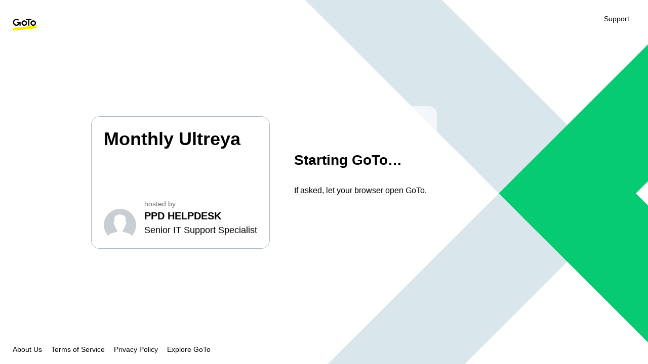

--- FILE ---
content_type: text/html; charset=utf-8
request_url: https://global.gotomeeting.com/join/709099293
body_size: 2447
content:
<!--
  ~ Copyright (c) 2020-2024 GoTo
  ~ All Rights Reserved Worldwide.
  ~
  ~ THIS PROGRAM IS CONFIDENTIAL AND PROPRIETARY TO GOTO
  ~ AND CONSTITUTES A VALUABLE TRADE SECRET.
  -->

<!DOCTYPE html>
<html lang="en">
  <head>
    <meta charset="utf-8" />
    <meta name="viewport" content="width=device-width, initial-scale=1" />
    <meta name="robots" content="noindex" />
    <meta name="apple-itunes-app" content="app-id=1465614785" />
    <link rel="stylesheet" href="/.ulf/v6.4.6-77/css/app.css" />

    <!-- Primary Meta Tags -->
    <title>GoTo</title>
    <meta name="description" content="GoTo Join Page" />
    <link rel="icon" href="/.ulf/v6.4.6-77/static/media/favicon.ico" sizes="any" />
    <link
      rel="icon"
      href="/.ulf/v6.4.6-77/static/media/goto-favicon.svg"
      type="image/svg+xml"
    />

    <!-- Open Graph / Facebook -->
    <meta property="og:type" content="website" />
    <meta property="og:url" content="https://global.gotomeeting.com/709099293" />
    <meta property="og:title" content="Join the meeting in seconds - Monthly Ultreya - GoTo" />
    <meta property="og:description" content="Meet whenever you’re ready. Connect on any device, collaborate in real time, and do your best work together, all on GoTo." />
    <meta
      property="og:image"
      content="https://global.gotomeeting.com/.ulf/v6.4.6-77/static/media/MetaTage_preview3.png"
    />

    <!-- Twitter -->
    <meta property="twitter:card" content="summary_large_image" />
    <meta property="twitter:url" content="https://global.gotomeeting.com/709099293" />
    <meta property="twitter:title" content="Join the meeting in seconds - Monthly Ultreya - GoTo" />
    <meta property="twitter:description" content="Meet whenever you’re ready. Connect on any device, collaborate in real time, and do your best work together, all on GoTo." />
    <meta
      property="twitter:image"
      content="https://global.gotomeeting.com/.ulf/v6.4.6-77/static/media/MetaTage_preview3.png"
    />
  </head>

  <body>
    <noscript><!--
  ~ Copyright (c) 2020-2024 GoTo
  ~ All Rights Reserved Worldwide.
  ~
  ~ THIS PROGRAM IS CONFIDENTIAL AND PROPRIETARY TO GOTO
  ~ AND CONSTITUTES A VALUABLE TRADE SECRET.
  -->

<div style="background-color: white">
  <div id="header" role="heading" aria-level="1" style="display: flex">
    <a
      target="_blank"
      rel="noopener noreferrer"
      href="https://goto.com/meeting"
      aria-label="GoTo Meeting Homepage"
    >
      <img alt="GoToMeeting" src="/.ulf/v6.4.6-77/static/media/goto-logo.svg" />
    </a>
    <a
      target="_blank"
      rel="noopener noreferrer"
      href="https://link.goto.com/open_support"
    >
      <p>Support</p>
    </a>
  </div>
  <div>
    <div>
      <h2>Please activate Javascript.</h2>
      <h1>How do you want to join today?</h1>
      <div style="display: flex">
        <div>
          <a href="https://app.goto.com/meeting/709099293?sessionTrackingId=clsJoin-4f1ace8b-1259-4611-870e-d63dccb085b6&clientGeneration=rolling">Join in this browser</a>
          <p>
            Connects faster and has all the usual meeting features.
          </p>
        </div>
        <div style="margin: 0 40px">
          <p>OR</p>
        </div>
        <div>
          <a href="https://meet.servers.getgo.com/opener/gotoopener://meet.servers.getgo.com/.resolve/e30.[base64].e30">Download the app</a>
          <p>
            Launches the full app with extras like remote control.
          </p>
        </div>
      </div>
    </div>
  </div>
  <div id="footer" role="presentation" style="display: flex">
    <a
      target="_blank"
      rel="noopener noreferrer"
      href="https://goto.com/company/about-us"
    >
      <p>About Us</p>
    </a>
    <hr aria-orientation="vertical" aria-hidden="true" />
    <a
      target="_blank"
      rel="noopener noreferrer"
      href="https://goto.com/company/legal/terms-and-conditions"
    >
      <p>Terms of Service</p>
    </a>
    <hr aria-orientation="vertical" aria-hidden="true" />
    <a
      target="_blank"
      rel="noopener noreferrer"
      href="https://goto.com/company/legal/privacy"
    >
      <p>Privacy Policy</p>
    </a>
    <hr aria-orientation="vertical" aria-hidden="true" />
    <a target="_blank" rel="noopener noreferrer" href="https://goto.com">
      <p>Explore GoTo</p>
    </a>
  </div>
</div>
</noscript>
    <script type="application/json" id="handoverParams">
      {"requiresMobileCheck":false,"joinType":"MixedLaunch","sessionTrackingId":"clsJoin-4f1ace8b-1259-4611-870e-d63dccb085b6","classicInfo":{"build":"19992","nativeEPCompatibleVersions":"19932,19796,19598,19584,19228,18962,15939"},"flowType":"join","product":"g2m","usingDefaults":false,"webAppJoinUrl":"https://app.goto.com/meeting/709099293?sessionTrackingId=clsJoin-4f1ace8b-1259-4611-870e-d63dccb085b6&clientGeneration=rolling","mobileJoinScheme":"com.logmein.gotoconnect://join/meet.goto.com/709099293?sessionTrackingId=clsJoin-4f1ace8b-1259-4611-870e-d63dccb085b6&clientGeneration=rolling","ulfEnvConfig":{"env":"live","jwtResolutionDomainBasePath":"meet.servers.getgo.com/.resolve","jwtOpenerPatchingBaseUrl":"https://meet.servers.getgo.com/opener","launcherStatusBaseUrl":"https://launchstatus.getgo.com/launcher2","telemetryServiceBaseUrl":"https://telemetry.servers.getgo.com","engagementServiceBaseUrl":"https://g2m-join-success.ee.getgo.com"},"meetMeData":{"themeId":"","primaryColor":"","primaryColorHover":"","headerColor":"","logo":"","logoLink":"","background":"","organizerName":"PPD HELPDESK","organizerAvatarLink":"https://avatars.servers.getgo.com/8625837326473581318_large.jpg","organizerTitle":"Senior IT Support Specialist","organizerPlace":"","organizerAboutLink":"","subject":"Monthly Ultreya"},"areFirefoxAndSafariSupportedForWebJoin":false}
    </script>
    <script type="application/json" id="launchTokens">{"launchStatusToken":"g2m-rcx6qtpjo4gf7fkk8imt6sw-b19992-m709099293-sclsJoin_4f1ace8b_1259_4611_870e_d63dccb085b6","openerLaunchUrl":"gotoopener://meet.servers.getgo.com/.resolve/e30.[base64].e30","openerDownloadUrl":"https://meet.servers.getgo.com/opener/e30.[base64].e30"}</script>
    <div id="app"></div>
    <script nonce="16e0bdec-c4cd-49" src="/.ulf/v6.4.6-77/js/app.js"></script>
  </body>
</html>
